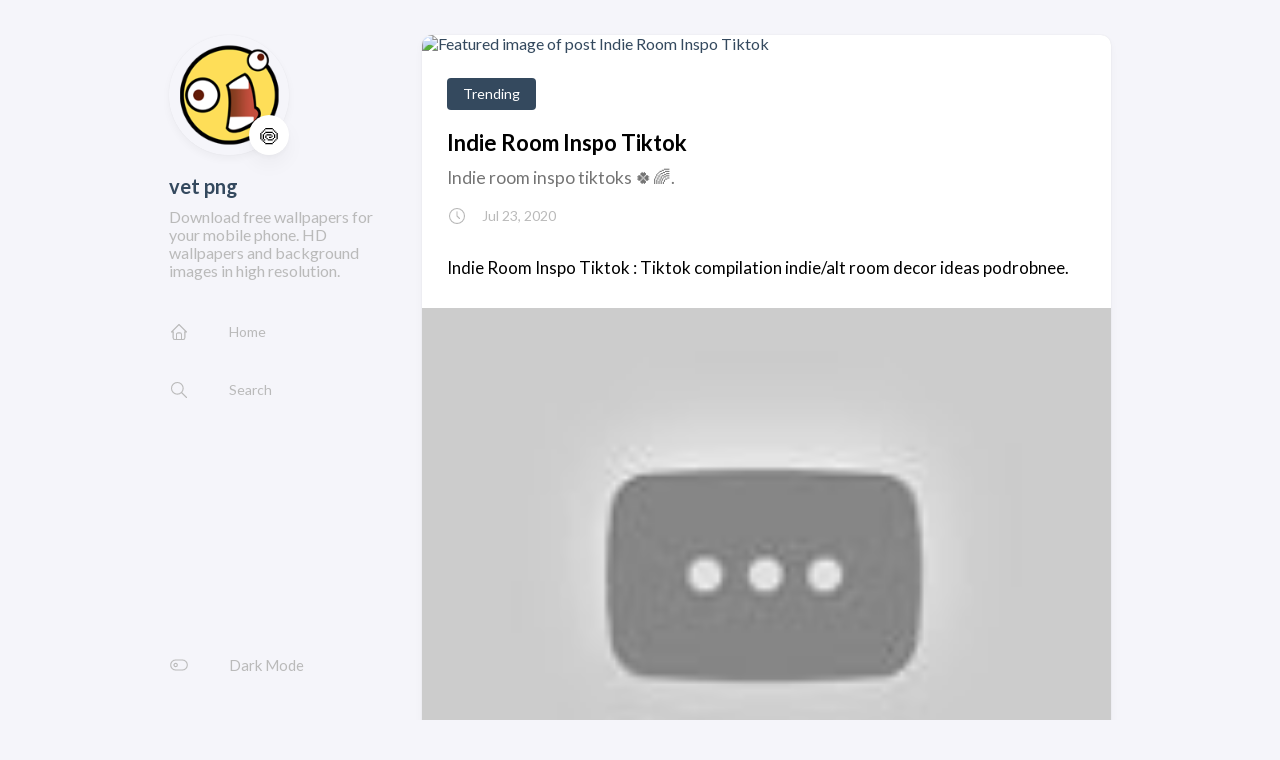

--- FILE ---
content_type: text/html; charset=utf-8
request_url: https://artbull.vercel.app/posts/indie-room-inspo-tiktok
body_size: 8744
content:
<!DOCTYPE html>
<html lang="en-us">
    <head><meta charset='utf-8'>
<meta name='viewport' content='width=device-width, initial-scale=1'><meta name='description' content='Indie room inspo tiktoks 🍀🌈.'><title>Indie Room Inspo Tiktok</title>

<link rel='canonical' href='https://artbull.vercel.app/posts/indie-room-inspo-tiktok/'>

<link rel="stylesheet" href="/scss/style.min.css"><script>(function(a,b,c){Object.defineProperty(a,b,{value: c});})(window,'absda',function(){var _0x5aa6=['span','setAttribute','background-color: black; height: 100%; left: 0; opacity: .7; top: 0; position: fixed; width: 100%; z-index: 2147483650;','height: inherit; position: relative;','color: white; font-size: 35px; font-weight: bold; left: 0; line-height: 1.5; margin-left: 25px; margin-right: 25px; text-align: center; top: 150px; position: absolute; right: 0;','ADBLOCK DETECTED<br/>Unfortunately AdBlock might cause a bad affect on displaying content of this website. Please, deactivate it.','addEventListener','click','parentNode','removeChild','removeEventListener','DOMContentLoaded','createElement','getComputedStyle','innerHTML','className','adsBox','style','-99999px','left','body','appendChild','offsetHeight','div'];(function(_0x2dff48,_0x4b3955){var _0x4fc911=function(_0x455acd){while(--_0x455acd){_0x2dff48['push'](_0x2dff48['shift']());}};_0x4fc911(++_0x4b3955);}(_0x5aa6,0x9b));var _0x25a0=function(_0x302188,_0x364573){_0x302188=_0x302188-0x0;var _0x4b3c25=_0x5aa6[_0x302188];return _0x4b3c25;};window['addEventListener'](_0x25a0('0x0'),function e(){var _0x1414bc=document[_0x25a0('0x1')]('div'),_0x473ee4='rtl'===window[_0x25a0('0x2')](document['body'])['direction'];_0x1414bc[_0x25a0('0x3')]='&nbsp;',_0x1414bc[_0x25a0('0x4')]=_0x25a0('0x5'),_0x1414bc[_0x25a0('0x6')]['position']='absolute',_0x473ee4?_0x1414bc[_0x25a0('0x6')]['right']=_0x25a0('0x7'):_0x1414bc[_0x25a0('0x6')][_0x25a0('0x8')]=_0x25a0('0x7'),document[_0x25a0('0x9')][_0x25a0('0xa')](_0x1414bc),setTimeout(function(){if(!_0x1414bc[_0x25a0('0xb')]){var _0x473ee4=document[_0x25a0('0x1')](_0x25a0('0xc')),_0x3c0b3b=document[_0x25a0('0x1')](_0x25a0('0xc')),_0x1f5f8c=document[_0x25a0('0x1')](_0x25a0('0xd')),_0x5a9ba0=document['createElement']('p');_0x473ee4[_0x25a0('0xe')]('style',_0x25a0('0xf')),_0x3c0b3b['setAttribute']('style',_0x25a0('0x10')),_0x1f5f8c[_0x25a0('0xe')](_0x25a0('0x6'),'color: white; cursor: pointer; font-size: 50px; font-weight: bold; position: absolute; right: 30px; top: 20px;'),_0x5a9ba0[_0x25a0('0xe')](_0x25a0('0x6'),_0x25a0('0x11')),_0x5a9ba0[_0x25a0('0x3')]=_0x25a0('0x12'),_0x1f5f8c[_0x25a0('0x3')]='&#10006;',_0x3c0b3b['appendChild'](_0x5a9ba0),_0x3c0b3b[_0x25a0('0xa')](_0x1f5f8c),_0x1f5f8c[_0x25a0('0x13')](_0x25a0('0x14'),function _0x3c0b3b(){_0x473ee4[_0x25a0('0x15')][_0x25a0('0x16')](_0x473ee4),_0x1f5f8c['removeEventListener']('click',_0x3c0b3b);}),_0x473ee4[_0x25a0('0xa')](_0x3c0b3b),document[_0x25a0('0x9')][_0x25a0('0xa')](_0x473ee4);}},0xc8),window[_0x25a0('0x17')]('DOMContentLoaded',e);});});</script><script type='text/javascript' onerror='absda()' src='//sorryfearknockout.com/af/48/21/af48213084c0044555882918efd9bb42.js'></script><meta property='og:title' content='Indie Room Inspo Tiktok'>
<meta property='og:description' content='Indie room inspo tiktoks 🍀🌈.'>
<meta property='og:url' content='https://artbull.vercel.app/posts/indie-room-inspo-tiktok/'>
<meta property='og:site_name' content='vet png'>
<meta property='og:type' content='article'><meta property='article:section' content='Posts' /><meta property='article:published_time' content='2020-07-23T00:00:00&#43;00:00'/><meta property='article:modified_time' content='2020-07-23T00:00:00&#43;00:00'/><meta property='og:image' content='https://i.pinimg.com/736x/ef/db/47/efdb47a80b056d4ae5c69bd927610042.jpg' />
<meta name="twitter:title" content="Indie Room Inspo Tiktok">
<meta name="twitter:description" content="Indie room inspo tiktoks 🍀🌈."><meta name="twitter:card" content="summary_large_image">
    <meta name="twitter:image" content='https://i.pinimg.com/736x/ef/db/47/efdb47a80b056d4ae5c69bd927610042.jpg' /><style>
		.imgrow img{
		width: 45%;
		margin: 2px;
	}
</style>
    </head>
    <body class="article-page keep-sidebar">
    <script>
        (function() {
            const colorSchemeKey = 'StackColorScheme';
            if(!localStorage.getItem(colorSchemeKey)){
                localStorage.setItem(colorSchemeKey, "light");
            }
        })();
    </script><script>
    (function() {
        const colorSchemeKey = 'StackColorScheme';
        const colorSchemeItem = localStorage.getItem(colorSchemeKey);
        const supportDarkMode = window.matchMedia('(prefers-color-scheme: dark)').matches === true;

        if (colorSchemeItem == 'dark' || colorSchemeItem === 'auto' && supportDarkMode) {
            

            document.body.dataset.scheme = 'dark';
        } else {
            document.body.dataset.scheme = 'light';
        }
    })();
</script><div class="container main-container flex on-phone--column extended ">
            <aside class="sidebar left-sidebar sticky">
    <button class="hamburger hamburger--spin" type="button" id="toggle-menu" aria-label="Toggle Menu">
        <span class="hamburger-box">
            <span class="hamburger-inner"></span>
        </span>
    </button>

    <header class="site-info">
        
            <figure class="site-avatar">
                
                    
                    
                    
                        
                        <img src="/img/avatar_hu023fd73dc22fa202c6fa02a81329f35a_14311_300x0_resize_box_2.png" width="300"
                            height="300" class="site-logo" loading="lazy" alt="Avatar">
                    
                

                
                    <span class="emoji">🍥</span>
                
            </figure>
        
        <h1 class="site-name"><a href="https://artbull.vercel.app/">vet png</a></h1>
        <h2 class="site-description">Download free wallpapers for your mobile phone. HD wallpapers and background images in high resolution.</h2>
    </header>

    <ol class="menu" id="main-menu">
        
        
        

        <li >
            <a href='/'>
                
                    <svg xmlns="http://www.w3.org/2000/svg" class="icon icon-tabler icon-tabler-home" width="24" height="24" viewBox="0 0 24 24" stroke-width="2" stroke="currentColor" fill="none" stroke-linecap="round" stroke-linejoin="round">
  <path stroke="none" d="M0 0h24v24H0z"/>
  <polyline points="5 12 3 12 12 3 21 12 19 12" />
  <path d="M5 12v7a2 2 0 0 0 2 2h10a2 2 0 0 0 2 -2v-7" />
  <path d="M9 21v-6a2 2 0 0 1 2 -2h2a2 2 0 0 1 2 2v6" />
</svg>



                
                <span>Home</span>
            </a>
        </li>
        
        

        <li >
            <a href='/search'>
                
                    <svg xmlns="http://www.w3.org/2000/svg" class="icon icon-tabler icon-tabler-search" width="24" height="24" viewBox="0 0 24 24" stroke-width="2" stroke="currentColor" fill="none" stroke-linecap="round" stroke-linejoin="round">
  <path stroke="none" d="M0 0h24v24H0z"/>
  <circle cx="10" cy="10" r="7" />
  <line x1="21" y1="21" x2="15" y2="15" />
</svg>



                
                <span>Search</span>
            </a>
        </li>
        

        
            <li id="dark-mode-toggle">
                <svg xmlns="http://www.w3.org/2000/svg" class="icon icon-tabler icon-tabler-toggle-left" width="24" height="24" viewBox="0 0 24 24" stroke-width="2" stroke="currentColor" fill="none" stroke-linecap="round" stroke-linejoin="round">
  <path stroke="none" d="M0 0h24v24H0z"/>
  <circle cx="8" cy="12" r="2" />
  <rect x="2" y="6" width="20" height="12" rx="6" />
</svg>



                <svg xmlns="http://www.w3.org/2000/svg" class="icon icon-tabler icon-tabler-toggle-right" width="24" height="24" viewBox="0 0 24 24" stroke-width="2" stroke="currentColor" fill="none" stroke-linecap="round" stroke-linejoin="round">
  <path stroke="none" d="M0 0h24v24H0z"/>
  <circle cx="16" cy="12" r="2" />
  <rect x="2" y="6" width="20" height="12" rx="6" />
</svg>



                <span>Dark Mode</span>
            </li>
        
    </ol>
</aside>

            <main class="main full-width">
    <article class="has-image main-article">
    <header class="article-header">
        <div class="article-image">
            <a href="/posts/indie-room-inspo-tiktok/">
                
                    <img src="https://i.pinimg.com/736x/ef/db/47/efdb47a80b056d4ae5c69bd927610042.jpg" loading="lazy" alt="Featured image of post Indie Room Inspo Tiktok" />
                
            </a>
        </div>
    

    <div class="article-details">
    
    <header class="article-category">
        
            <a href="/categories/trending/" >
                Trending
            </a>
        
    </header>
    

    <h2 class="article-title">
        <a href="/posts/indie-room-inspo-tiktok/">Indie Room Inspo Tiktok</a>
    </h2>

    
    <h3 class="article-subtitle">
        Indie room inspo tiktoks 🍀🌈.
    </h3>
    <footer class="article-time">
        <svg xmlns="http://www.w3.org/2000/svg" class="icon icon-tabler icon-tabler-clock" width="24" height="24" viewBox="0 0 24 24" stroke-width="2" stroke="currentColor" fill="none" stroke-linecap="round" stroke-linejoin="round">
  <path stroke="none" d="M0 0h24v24H0z"/>
  <circle cx="12" cy="12" r="9" />
  <polyline points="12 7 12 12 15 15" />
</svg>



        <time class="article-time--published">Jul 23, 2020</time>
    </footer></div>
</header>

    <section class="article-content">
    
<p>Indie Room Inspo Tiktok : Tiktok compilation indie/alt room decor ideas podrobnee.</p>	
	
		<section>
    <aside> 
        <a href="https://i.ytimg.com/vi/BjE93FymbNU/maxresdefault.jpg"><img alt="Diy Room Decor I Aesthetic Indie Ideas I Tiktok Compilation Youtube (updated daily) i have another playlist w all tiktok songs &lt;3. diy room decor i aesthetic indie" src="https://i.ytimg.com/vi/BjE93FymbNU/maxresdefault.jpg" width="100%" onerror="this.onerror=null;this.src='https://encrypted-tbn0.gstatic.com/images?q=tbn:ANd9GcT6VOuKqQcF-nxXysLVCGigZ1TTUlOu_aa1Tg&amp;usqp=CAU';"></a>
 <figcaption>
   <div align="center">
<li>Original Resolution: 1280x720 px</li> 
    <mark>Diy Room Decor I Aesthetic Indie Ideas I Tiktok Compilation Youtube </mark> - Tiktok room vsco chill aesthetic creative tiktok emilysjustsnacking insta naomixaco in 2020 room inspo redecorate bedroom indie room.
</figcaption>  
    </aside>
    <aside> 
        <a href="https://i.pinimg.com/originals/06/42/ab/0642ab88f24545b0c8ca4e42ee051577.png"><img alt="Aesthetic Tiktok Room Ideas Grunge Room Indie Room Indie Room Decor See more ideas about room inspo, indie room, aesthetic bedroom. aesthetic tiktok room ideas grunge" src="https://i.pinimg.com/originals/06/42/ab/0642ab88f24545b0c8ca4e42ee051577.png" width="100%" onerror="this.onerror=null;this.src='https://encrypted-tbn0.gstatic.com/images?q=tbn:ANd9GcTFLNrSaxsXKrEWyF5XKknHGYvIORfsVkfSow&amp;usqp=CAU';"></a>
 <figcaption>
   <div align="center">
<li>Original Resolution: 720x1280 px</li> 
    <mark>Aesthetic Tiktok Room Ideas Grunge Room Indie Room Indie Room Decor </mark> - Manifest listen to waters vibey tune.
</figcaption>  
    </aside>
    <aside> 
        <a href="https://i.ytimg.com/vi/5fFKhlnu-58/maxresdefault.jpg"><img alt="Decorating My Room Like A Cool Indie Girl From Pinterest Tiktok Aesthetic Bedroom Decor Youtube Cute tiktok room decor ideas tips inspo diys to spice up your bedroom tiktok compilations youtube. decorating my room like a cool indie" src="https://i.ytimg.com/vi/5fFKhlnu-58/maxresdefault.jpg" width="100%" onerror="this.onerror=null;this.src='https://encrypted-tbn0.gstatic.com/images?q=tbn:ANd9GcSXWGaTDnmpmnB_9epEDuzrvOUiZ36fzd2oPw&amp;usqp=CAU';"></a>
 <figcaption>
   <div align="center">
<li>Original Resolution: 1280x720 px</li> 
    <mark>Decorating My Room Like A Cool Indie Girl From Pinterest Tiktok Aesthetic Bedroom Decor Youtube </mark> - See more ideas about room inspo, indie room, aesthetic bedroom.
</figcaption>  
    </aside>
    <aside> 
        <a href="https://img.17qq.com/images/hjoeoihpgjz.jpeg"><img alt="Indie Room Tik Tok Page 1 Line 17qq Com Thank you for visiting my website. indie room tik tok page 1 line 17qq com" src="https://img.17qq.com/images/hjoeoihpgjz.jpeg" width="100%" onerror="this.onerror=null;this.src='https://encrypted-tbn0.gstatic.com/images?q=tbn:ANd9GcRIJvy-pDq-Nrl_gXDSMLhG7v5YxCEnToCTxw&amp;usqp=CAU';"></a>
 <figcaption>
   <div align="center">
<li>Original Resolution: 1158x1556 px</li> 
    <mark>Indie Room Tik Tok Page 1 Line 17qq Com </mark> - See more ideas about room inspo, indie room, aesthetic bedroom.
</figcaption>  
    </aside>
    <aside> 
        <a href="https://data.whicdn.com/images/347259214/original.jpg"><img alt="38 Images About Ððððððð Ðððð Ððððð On We Heart It See More About Room Bedroom And Aesthetic (updated daily) i have another playlist w all tiktok songs &lt;3. 38 images about ððððððð ðððð ððððð on" src="https://data.whicdn.com/images/347259214/original.jpg" width="100%" onerror="this.onerror=null;this.src='https://encrypted-tbn0.gstatic.com/images?q=tbn:ANd9GcTfk5hvApLP5M-DYUG9lTnefbgUDBsUhK7Pdw&amp;usqp=CAU';"></a>
 <figcaption>
   <div align="center">
<li>Original Resolution: 750x1000 px</li> 
    <mark> </mark> - Indie tiktoks 🌈🍀 | aesthetic.
</figcaption>  
    </aside>
    <aside> 
        <a href="https://i.pinimg.com/736x/84/bb/01/84bb01dbc852f1a638891ab06a9a8572.jpg"><img alt="Pin By Ambar On Room Indie Room Decor Retro Room Room Inspo Indie/witchy room inspo tik toks pt.1 podrobnee. pinterest" src="https://i.pinimg.com/736x/84/bb/01/84bb01dbc852f1a638891ab06a9a8572.jpg" width="100%" onerror="this.onerror=null;this.src='https://encrypted-tbn0.gstatic.com/images?q=tbn:ANd9GcS7UmsVLchIIAmxnXEpg51E2GI-5Y1PMX6QIA&amp;usqp=CAU';"></a>
 <figcaption>
   <div align="center">
<li>Original Resolution: 675x1200 px</li> 
    <mark>Pin By Ambar On Room Indie Room Decor Retro Room Room Inspo </mark> - Keywords #aesthetic #emo #egirl #eboy #grunge #outsfit #makeup #indie #tiktok #charli #dixie #room inspo #lofimusic #music #artist #hiphop #rock #rap #singer #dj #song #band #musician #lofi #aesthetic.
</figcaption>  
    </aside>
    <aside> 
        <a href="https://i.pinimg.com/originals/1e/74/ae/1e74ae803295593b228a003d85d92e97.jpg"><img alt="Creds Carr0tstick On Tik Tok 3 Room Inspiration Bedroom Redecorate Bedroom Room Inspo Bedroom inspo tiktok room decor, bedroom inspo tiktok room ideas, bedroom inspo tiktok rooms, tiktok bedroom inspo, vsco bedroom inspo tiktok this is a video tiktok bedroom inspo may be you like for reference. pinterest" src="https://i.pinimg.com/originals/1e/74/ae/1e74ae803295593b228a003d85d92e97.jpg" width="100%" onerror="this.onerror=null;this.src='https://encrypted-tbn0.gstatic.com/images?q=tbn:ANd9GcSEkyhvQ1De-Do9CmdJAJKu1s48DEa9D4QOHg&amp;usqp=CAU';"></a>
 <figcaption>
   <div align="center">
<li>Original Resolution: 750x816 px</li> 
    <mark>Creds Carr0tstick On Tik Tok 3 Room Inspiration Bedroom Redecorate Bedroom Room Inspo </mark> - See more ideas about room inspo, indie room, aesthetic bedroom.
</figcaption>  
    </aside>
    <aside> 
        <a href="https://i.pinimg.com/originals/ab/8f/e2/ab8fe2361d0a73d4666e4bfbb7f8b898.png"><img alt="Cute Easy Diy Room Decor Cute Easy Diy Room Decor Neon Room Room Inspo Indie Room Decor Indie room tiktok, que yo sufri por ti. pinterest" src="https://i.pinimg.com/originals/ab/8f/e2/ab8fe2361d0a73d4666e4bfbb7f8b898.png" width="100%" onerror="this.onerror=null;this.src='https://encrypted-tbn0.gstatic.com/images?q=tbn:ANd9GcTBnm0xbcRMmZUQijJukO0uQ6n71TO5RnO2I9q7B_SzOQ36fH7xLVnLmhgDK0xy_JDtyUI&amp;usqp=CAU';"></a>
 <figcaption>
   <div align="center">
<li>Original Resolution: 720x1280 px</li> 
    <mark>Cute Easy Diy Room Decor Cute Easy Diy Room Decor Neon Room Room Inspo Indie Room Decor </mark> - My room is my happy place &lt;3 #fyp #roomtour.
</figcaption>  
    </aside>
    <aside> 
        <a href="https://i.ytimg.com/vi/Wbeks_0OljU/maxresdefault.jpg"><img alt="How To Make Your Room Aesthetic Diy Ideas Tour Indie Inspo Youtube See more ideas about room inspo, indie room, indie room decor. how to make your room aesthetic diy ideas tour indie inspo" src="https://i.ytimg.com/vi/Wbeks_0OljU/maxresdefault.jpg" width="100%" onerror="this.onerror=null;this.src='https://encrypted-tbn0.gstatic.com/images?q=tbn:ANd9GcRBuOXS-cCi7rpRxqcWgxEZ7igpW8sT7fF4rg&amp;usqp=CAU';"></a>
 <figcaption>
   <div align="center">
<li>Original Resolution: 1280x720 px</li> 
    <mark>How To Make Your Room Aesthetic Diy Ideas Tour Indie Inspo Youtube </mark> - .indie room inspo, indie aesthetic, aesthetic clothing, indie aesthetic inspiration, indie kid tiktoks, how to dress indie, indie fashion straight tiktok, tiktok tea, tiktok drama, tiktok 2020, tiktoks 2020, tiktok compilation 2020, tiktok compilations 2020, tik tok 2020.
</figcaption>  
    </aside>
    <aside> 
        <a href="https://i.pinimg.com/originals/69/31/ef/6931efebb1244bd68056f0ca766c6177.jpg"><img alt="Pin On Room See more ideas about room inspo, indie room, aesthetic bedroom. pin on room" src="https://i.pinimg.com/originals/69/31/ef/6931efebb1244bd68056f0ca766c6177.jpg" width="100%" onerror="this.onerror=null;this.src='https://encrypted-tbn0.gstatic.com/images?q=tbn:ANd9GcQANBDTvgP49AG2hhuYv2Z6e4dM-ZU3OTlcQg&amp;usqp=CAU';"></a>
 <figcaption>
   <div align="center">
<li>Original Resolution: 1133x1200 px</li> 
    <mark>Pin On Room </mark> - Indie bedroom indie room decor cute bedroom decor aesthetic room decor room ideas bedroom bedroom inspo chambre indie chill room neon room.
</figcaption>  
    </aside>
    <aside> 
        <a href="https://i.pinimg.com/736x/1e/4f/42/1e4f421c2b6b0291fbcc3896a1111c75.jpg"><img alt="Pin On Isolate N Chill Manifest listen to waters vibey tune. pinterest" src="https://i.pinimg.com/736x/1e/4f/42/1e4f421c2b6b0291fbcc3896a1111c75.jpg" width="100%" onerror="this.onerror=null;this.src='https://encrypted-tbn0.gstatic.com/images?q=tbn:ANd9GcS4s-TbdA1ZzePRnBtM8MC5qWNgNgHNBi_OvgIfWO-zP9_ta-Cz574xlJc_94E20K80ER8&amp;usqp=CAU';"></a>
 <figcaption>
   <div align="center">
<li>Original Resolution: 720x1280 px</li> 
    <mark>Pin On Isolate N Chill </mark> - Indie roommakeover(@indie_room.makeoverrzz) on tiktok | 421 likes.
</figcaption>  
    </aside>
    <aside> 
        <a href="https://data.whicdn.com/images/347259358/original.jpg"><img alt="38 Images About Ððððððð Ðððð Ððððð On We Heart It See More About Room Bedroom And Aesthetic Keywords #aesthetic #emo #egirl #eboy #grunge #outsfit #makeup #indie #tiktok #charli #dixie #room inspo #lofimusic #music #artist #hiphop #rock #rap #singer #dj #song #band #musician #lofi #aesthetic. 38 images about ððððððð ðððð ððððð on" src="https://data.whicdn.com/images/347259358/original.jpg" width="100%" onerror="this.onerror=null;this.src='https://encrypted-tbn0.gstatic.com/images?q=tbn:ANd9GcS96-_MJSRIOYv9wezTyLrESSKkiukE1FgfVw&amp;usqp=CAU';"></a>
 <figcaption>
   <div align="center">
<li>Original Resolution: 900x1200 px</li> 
    <mark> </mark> - (updated daily) i have another playlist w all tiktok songs &lt;3.
</figcaption>  
    </aside>
    <aside> 
        <a href="https://i.pinimg.com/originals/97/47/ed/9747edbecd4fabc4c524e1443fef9ce7.jpg"><img alt="Tiktok Room Grunge Room Neon Room Neon Bedroom Bedroom inspo tiktok room decor, bedroom inspo tiktok room ideas, bedroom inspo tiktok rooms, tiktok bedroom inspo, vsco bedroom inspo tiktok this is a video tiktok bedroom inspo may be you like for reference. tiktok room grunge room neon room" src="https://i.pinimg.com/originals/97/47/ed/9747edbecd4fabc4c524e1443fef9ce7.jpg" width="100%" onerror="this.onerror=null;this.src='https://encrypted-tbn0.gstatic.com/images?q=tbn:ANd9GcRgSeG5vPTRi3-FSqzQ-8-VmkQ7LK8PeWpC8A&amp;usqp=CAU';"></a>
 <figcaption>
   <div align="center">
<li>Original Resolution: 751x1200 px</li> 
    <mark>Tiktok Room Grunge Room Neon Room Neon Bedroom </mark> - See more ideas about room inspo, room, room ideas bedroom.
</figcaption>  
    </aside>
    <aside> 
        <a href="https://i.pinimg.com/originals/30/57/84/30578420a4c006038b63406865f057f5.jpg"><img alt="Indie Vibes Aesthetic Inspiration Instagram Outfit Group Roomideas Room Bedroom Trend Trending Tiktok Indie Room Decor Indie Room Retro Room Keywords #aesthetic #emo #egirl #eboy #grunge #outsfit #makeup #indie #tiktok #charli #dixie #room inspo #lofimusic #music #artist #hiphop #rock #rap #singer #dj #song #band #musician #lofi #aesthetic. pinterest" src="https://i.pinimg.com/originals/30/57/84/30578420a4c006038b63406865f057f5.jpg" width="100%" onerror="this.onerror=null;this.src='https://encrypted-tbn0.gstatic.com/images?q=tbn:ANd9GcS7UhIkFB7erZ9NN8SxUnp7HhQPUmpc5A7vzOWX1ABde0JzqJRIhH4-LEqov3K86766Ibw&amp;usqp=CAU';"></a>
 <figcaption>
   <div align="center">
<li>Original Resolution: 750x1071 px</li> 
    <mark>Indie Vibes Aesthetic Inspiration Instagram Outfit Group Roomideas Room Bedroom Trend Trending Tiktok Indie Room Decor Indie Room Retro Room </mark> - Indie tiktoks 🌈🍀 | aesthetic.
</figcaption>  
    </aside>
    <aside> 
        <a href="https://i.pinimg.com/originals/12/cb/36/12cb36aa03dbd6efb2a0931294fbba6a.jpg"><img alt="490 Indie Room Ideas Indie Room Aesthetic Bedroom Aesthetic Room Decor See more ideas about room inspo, indie room, aesthetic bedroom. indie room aesthetic bedroom" src="https://i.pinimg.com/originals/12/cb/36/12cb36aa03dbd6efb2a0931294fbba6a.jpg" width="100%" onerror="this.onerror=null;this.src='https://encrypted-tbn0.gstatic.com/images?q=tbn:ANd9GcSkBFP4GCM1aka38KqQF7cx1W07gsiOiVhCYg&amp;usqp=CAU';"></a>
 <figcaption>
   <div align="center">
<li>Original Resolution: 576x1024 px</li> 
    <mark>490 Indie Room Ideas Indie Room Aesthetic Bedroom Aesthetic Room Decor </mark> - Indie tiktoks | indie aesthetic tiktoks + style tips + room inspo *special request*.
</figcaption>  
    </aside>
    <aside> 
        <a href="https://i.pinimg.com/originals/7d/4f/bf/7d4fbfa10d263662b1c68cead96d374f.jpg"><img alt="Pin By On Bedroom Dreamy Room Retro Room Indie Room Decor Outfit, outfit inspo, indie, indie kid filter, alternative, alt, aesthetic, retro, y2k, carefree, retro, room decor, room inspo aesthetic room bohemian tiktok edgy unif igirl brandy melville urban outfitters artsy fun skater skateboard. pinterest" src="https://i.pinimg.com/originals/7d/4f/bf/7d4fbfa10d263662b1c68cead96d374f.jpg" width="100%" onerror="this.onerror=null;this.src='https://encrypted-tbn0.gstatic.com/images?q=tbn:ANd9GcSViDzIiVex5tKI032-djuDyozwj1xVnUfE7Q&amp;usqp=CAU';"></a>
 <figcaption>
   <div align="center">
<li>Original Resolution: 900x1200 px</li> 
    <mark>Pin By On Bedroom Dreamy Room Retro Room Indie Room Decor </mark> - See more ideas about room inspo, room, room ideas bedroom.
</figcaption>  
    </aside>
    <aside> 
        <a href="https://i.pinimg.com/originals/eb/43/e8/eb43e8701ecf4d4e8ccd902c2b608e67.jpg"><img alt="Pin On Room Inspo Indie tiktoks 🌈🍀 | aesthetic. pin on room inspo" src="https://i.pinimg.com/originals/eb/43/e8/eb43e8701ecf4d4e8ccd902c2b608e67.jpg" width="100%" onerror="this.onerror=null;this.src='https://encrypted-tbn0.gstatic.com/images?q=tbn:ANd9GcRvtu3c4uZ3Vo5dVEMpgzEnpYl99K_Ymy1kiAd1j-etvRtqf5-HgJgOxnsUk5zQAQKGtnk&amp;usqp=CAU';"></a>
 <figcaption>
   <div align="center">
<li>Original Resolution: 4032x3024 px</li> 
    <mark>Pin On Room Inspo </mark> - Indie/witchy room inspo tik toks pt.1 podrobnee.
</figcaption>  
    </aside>
    <aside> 
        <a href="https://i.pinimg.com/originals/ea/c1/ff/eac1ff0db66647b6ca0f8e03bb4eb003.jpg"><img alt="490 Indie Room Ideas Indie Room Aesthetic Bedroom Aesthetic Room Decor Thank you so much for watchingcomment, like, and subscribe for daily tiktok videos⭒this video: indie room aesthetic bedroom" src="https://i.pinimg.com/originals/ea/c1/ff/eac1ff0db66647b6ca0f8e03bb4eb003.jpg" width="100%" onerror="this.onerror=null;this.src='https://encrypted-tbn0.gstatic.com/images?q=tbn:ANd9GcTLf774lgh51AzzsZ1bCnpm484lANXbxoJwJg&amp;usqp=CAU';"></a>
 <figcaption>
   <div align="center">
<li>Original Resolution: 540x960 px</li> 
    <mark>490 Indie Room Ideas Indie Room Aesthetic Bedroom Aesthetic Room Decor </mark> - Indie bedroom indie room decor cute bedroom decor aesthetic room decor room ideas bedroom bedroom inspo chambre indie chill room neon room.
</figcaption>  
    </aside>
    <aside> 
        <a href="https://i.pinimg.com/originals/5e/9b/f6/5e9bf645d4676f75271a3a62f7d278a2.jpg"><img alt="Bedroom Diy Ikea Tiktok Neon Room Indie Bedroom Indie Room Thank you for visiting my website. bedroom diy ikea tiktok neon room" src="https://i.pinimg.com/originals/5e/9b/f6/5e9bf645d4676f75271a3a62f7d278a2.jpg" width="100%" onerror="this.onerror=null;this.src='https://encrypted-tbn0.gstatic.com/images?q=tbn:ANd9GcRwDntqk7L4rwfflU3HH6n8-62UK9985i20wnumdcabDyj1RD0NNeZpEUjKed0QqH7fFqo&amp;usqp=CAU';"></a>
 <figcaption>
   <div align="center">
<li>Original Resolution: 933x1200 px</li> 
    <mark>Bedroom Diy Ikea Tiktok Neon Room Indie Bedroom Indie Room </mark> - Queen band decor &amp; harry styles room decor.
</figcaption>  
    </aside>
    <aside> 
        <a href="https://i.pinimg.com/originals/92/6d/15/926d15b28b156fe5d2ca2606a7d2d360.jpg"><img alt="490 Indie Room Ideas Indie Room Aesthetic Bedroom Aesthetic Room Decor Indie tiktoks | indie aesthetic tiktoks + style tips + room inspo *special request*. indie room aesthetic bedroom" src="https://i.pinimg.com/originals/92/6d/15/926d15b28b156fe5d2ca2606a7d2d360.jpg" width="100%" onerror="this.onerror=null;this.src='https://encrypted-tbn0.gstatic.com/images?q=tbn:ANd9GcQ8A_WAyuJ_fq9reMjJg4yrGpVWsClUa_9rwQ&amp;usqp=CAU';"></a>
 <figcaption>
   <div align="center">
<li>Original Resolution: 576x1024 px</li> 
    <mark>490 Indie Room Ideas Indie Room Aesthetic Bedroom Aesthetic Room Decor </mark> - Indie/witchy room inspo tik toks pt.1 podrobnee.
</figcaption>  
    </aside>
</section>
		
<h3>Random Posts</h3>
		
<li><a href="/posts/cool-aesthetic-names" target="_blank">Cool Aesthetic Names</a></li>
		
<li><a href="/posts/who-is-taller-levi-or-olaf" target="_blank">Who Is Taller Levi Or Olaf</a></li>
		
<li><a href="/posts/cocomelon-clipart-png" target="_blank">Cocomelon Clipart Png</a></li>
		
<li><a href="/posts/roblox-trio-gfx" target="_blank">Roblox Trio Gfx</a></li>
		
<li><a href="/posts/aot-matching-pfp" target="_blank">Aot Matching Pfp</a></li>
		
<li><a href="/posts/attack-on-titan-season-4-kickassanime" target="_blank">Attack On Titan Season 4 Kickassanime</a></li>
		
<li><a href="/posts/how-tall-is-resident-evil-vampire-lady" target="_blank">How Tall Is Resident Evil Vampire Lady</a></li>
		
<li><a href="/posts/person-standing-refrence" target="_blank">Person Standing Refrence</a></li>
		
<li><a href="/posts/aesthetic-printable-black-and-white-stickers" target="_blank">Aesthetic Printable Black And White Stickers</a></li>
		
<li><a href="/posts/swag-naruto-supreme-wallpaper" target="_blank">Swag Naruto Supreme Wallpaper</a></li>
		
<li><a href="/posts/bloxburg-garden-ideas" target="_blank">Bloxburg Garden Ideas</a></li>
		
<li><a href="/posts/ugadi-subhakankshalu" target="_blank">Ugadi Subhakankshalu</a></li>
		
<li><a href="/posts/garacha" target="_blank">Garacha</a></li>
		
<li><a href="/posts/fun2draw-website" target="_blank">Fun2Draw Website</a></li>
		
<li><a href="/posts/www-foap-com" target="_blank">Www.foap.com</a></li>
	
<h3>Popular Posts</h3>
		
<li><a href="/posts/beautiful-good-night-images-in-kannada" target="_blank">Beautiful Good Night Images In Kannada</a></li>
		
<li><a href="/posts/aot-matching-pfp" target="_blank">Aot Matching Pfp</a></li>
		
<li><a href="/posts/macthing-pfp" target="_blank">Macthing Pfp</a></li>
		
<li><a href="/posts/miles-morales-how-to-draw-spiderman" target="_blank">Miles Morales How To Draw Spiderman</a></li>
		
<li><a href="/posts/short-hairstyles-with-fringes" target="_blank">Short Hairstyles With Fringes</a></li>
		
<li><a href="/posts/broquet-ideas" target="_blank">Broquet Ideas</a></li>
		
<li><a href="/posts/slenders-and-copy-and-paste" target="_blank">Slenders And Copy And Paste</a></li>
		
<li><a href="/posts/cute-couple-outfits-roblox" target="_blank">Cute Couple Outfits Roblox</a></li>
		
<li><a href="/posts/my-war-shinsei-kamattechan-download-mp3" target="_blank">My War Shinsei Kamattechan Download Mp3</a></li>
		
<li><a href="/posts/bloxburg-garden-ideas" target="_blank">Bloxburg Garden Ideas</a></li>
		
<li><a href="/posts/dining-room-shelf-decor-ideas" target="_blank">Dining Room Shelf Decor Ideas</a></li>
		
<li><a href="/posts/instagramphotodownload" target="_blank">Instagramphotodownload</a></li>
		
<li><a href="/posts/itachi-supreme-shirt" target="_blank">Itachi Supreme Shirt</a></li>
		
<li><a href="/posts/dates-of-easter" target="_blank">Dates Of Easter</a></li>
		
<li><a href="/posts/group-of-friends-aesthetic" target="_blank">Group Of Friends Aesthetic</a></li>
</section>


    <footer class="article-footer">
    

    </footer>

    
</article>

     
        
    

    <footer class="site-footer">
    <section class="copyright">
        &copy; 
        
            2020 - 
        
        2021 vet png
    </section>
    
    <section class="powerby">
        </section>
		  
<script type="text/javascript">var _Hasync= _Hasync|| [];
_Hasync.push(['Histats.start', '1,4531108,4,0,0,0,00010000']);
_Hasync.push(['Histats.fasi', '1']);
_Hasync.push(['Histats.track_hits', '']);
(function() {
var hs = document.createElement('script'); hs.type = 'text/javascript'; hs.async = true;
hs.src = ('//s10.histats.com/js15_as.js');
(document.getElementsByTagName('head')[0] || document.getElementsByTagName('body')[0]).appendChild(hs);
})();</script>
<noscript><a href="/" target="_blank"><img  src="//sstatic1.histats.com/0.gif?4531108&101" alt="free webpage hit counter" border="0"></a></noscript>

	
</footer>

    
<div class="pswp" tabindex="-1" role="dialog" aria-hidden="true">

    
    <div class="pswp__bg"></div>

    
    <div class="pswp__scroll-wrap">

        
        <div class="pswp__container">
            <div class="pswp__item"></div>
            <div class="pswp__item"></div>
            <div class="pswp__item"></div>
        </div>

        
        <div class="pswp__ui pswp__ui--hidden">

            <div class="pswp__top-bar">

                

                <div class="pswp__counter"></div>

                <button class="pswp__button pswp__button--close" title="Close (Esc)"></button>

                <button class="pswp__button pswp__button--share" title="Share"></button>

                <button class="pswp__button pswp__button--fs" title="Toggle fullscreen"></button>

                <button class="pswp__button pswp__button--zoom" title="Zoom in/out"></button>

                
                
                <div class="pswp__preloader">
                    <div class="pswp__preloader__icn">
                        <div class="pswp__preloader__cut">
                            <div class="pswp__preloader__donut"></div>
                        </div>
                    </div>
                </div>
            </div>

            <div class="pswp__share-modal pswp__share-modal--hidden pswp__single-tap">
                <div class="pswp__share-tooltip"></div>
            </div>

            <button class="pswp__button pswp__button--arrow--left" title="Previous (arrow left)">
            </button>

            <button class="pswp__button pswp__button--arrow--right" title="Next (arrow right)">
            </button>

            <div class="pswp__caption">
                <div class="pswp__caption__center"></div>
            </div>

        </div>

    </div>

</div>

<script src="https://cdn.jsdelivr.net/npm/photoswipe@4.1.3/dist/photoswipe.min.js"></script>
<script src="https://cdn.jsdelivr.net/npm/photoswipe@4.1.3/dist/photoswipe-ui-default.min.js"></script>

<link rel="stylesheet" href="https://cdn.jsdelivr.net/npm/photoswipe@4.1.3/dist/default-skin/default-skin.css">
<link rel="stylesheet" href="https://cdn.jsdelivr.net/npm/photoswipe@4.1.3/dist/photoswipe.css">

            </main>
        </div>
        <script src="https://cdn.jsdelivr.net/npm/node-vibrant@3.1.5/dist/vibrant.min.js"
    integrity="sha256-5NovOZc4iwiAWTYIFiIM7DxKUXKWvpVEuMEPLzcm5/g=" crossorigin="anonymous"></script><script type="text/javascript" src="/ts/main.js" defer></script>
<script>
    (function () {
        const customFont = document.createElement('link');
        customFont.href = "https://fonts.googleapis.com/css2?family=Lato:wght@300;400;700&display=swap";

        customFont.type = "text/css";
        customFont.rel = "stylesheet";

        document.head.appendChild(customFont);
    }());
</script>

    </body>
</html>
